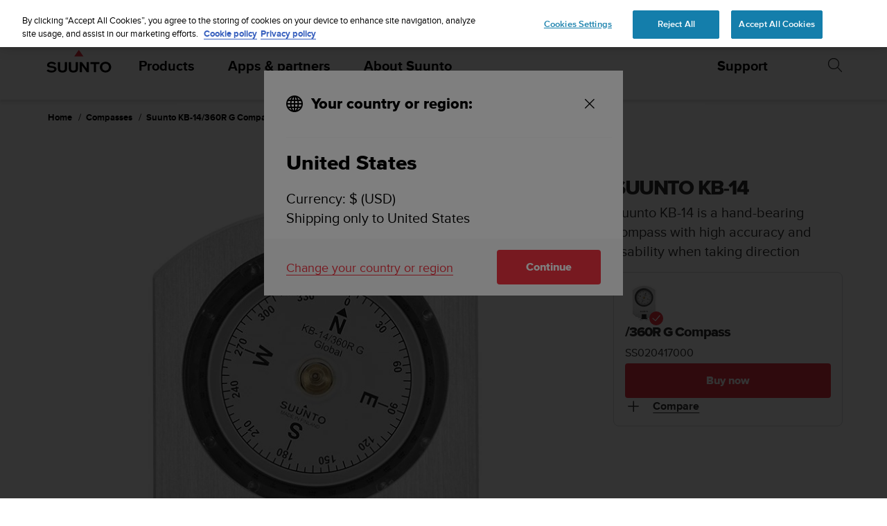

--- FILE ---
content_type: text/javascript
request_url: https://www.suunto.com/static/dist/js/ProductBasicInfo.203c533d.js
body_size: 12249
content:
(self["webpackChunksuunto_client"]=self["webpackChunksuunto_client"]||[]).push([[6934],{10204:function(e){var t={kind:"Document",definitions:[{kind:"OperationDefinition",operation:"mutation",variableDefinitions:[{kind:"VariableDefinition",variable:{kind:"Variable",name:{kind:"Name",value:"cartId"}},type:{kind:"NonNullType",type:{kind:"NamedType",name:{kind:"Name",value:"String"}}},directives:[]},{kind:"VariableDefinition",variable:{kind:"Variable",name:{kind:"Name",value:"sku"}},type:{kind:"NonNullType",type:{kind:"NamedType",name:{kind:"Name",value:"String"}}},directives:[]},{kind:"VariableDefinition",variable:{kind:"Variable",name:{kind:"Name",value:"countryCode"}},type:{kind:"NonNullType",type:{kind:"NamedType",name:{kind:"Name",value:"String"}}},directives:[]},{kind:"VariableDefinition",variable:{kind:"Variable",name:{kind:"Name",value:"customizer"}},type:{kind:"ListType",type:{kind:"NamedType",name:{kind:"Name",value:"CustomizerInput"}}},directives:[]},{kind:"VariableDefinition",variable:{kind:"Variable",name:{kind:"Name",value:"storeViewCode"}},type:{kind:"NonNullType",type:{kind:"NamedType",name:{kind:"Name",value:"String"}}},directives:[]}],directives:[],selectionSet:{kind:"SelectionSet",selections:[{kind:"Field",name:{kind:"Name",value:"addProductsToCart"},arguments:[{kind:"Argument",name:{kind:"Name",value:"cartId"},value:{kind:"Variable",name:{kind:"Name",value:"cartId"}}},{kind:"Argument",name:{kind:"Name",value:"cartItems"},value:{kind:"ListValue",values:[{kind:"ObjectValue",fields:[{kind:"ObjectField",name:{kind:"Name",value:"quantity"},value:{kind:"IntValue",value:"1"}},{kind:"ObjectField",name:{kind:"Name",value:"sku"},value:{kind:"Variable",name:{kind:"Name",value:"sku"}}}]}]}},{kind:"Argument",name:{kind:"Name",value:"countryCode"},value:{kind:"Variable",name:{kind:"Name",value:"countryCode"}}},{kind:"Argument",name:{kind:"Name",value:"customizer"},value:{kind:"Variable",name:{kind:"Name",value:"customizer"}}},{kind:"Argument",name:{kind:"Name",value:"storeViewCode"},value:{kind:"Variable",name:{kind:"Name",value:"storeViewCode"}}}],directives:[],selectionSet:{kind:"SelectionSet",selections:[{kind:"Field",name:{kind:"Name",value:"cart"},arguments:[],directives:[],selectionSet:{kind:"SelectionSet",selections:[{kind:"Field",name:{kind:"Name",value:"id"},arguments:[],directives:[]},{kind:"Field",name:{kind:"Name",value:"prices"},arguments:[],directives:[],selectionSet:{kind:"SelectionSet",selections:[{kind:"Field",name:{kind:"Name",value:"grand_total"},arguments:[],directives:[],selectionSet:{kind:"SelectionSet",selections:[{kind:"Field",name:{kind:"Name",value:"currency"},arguments:[],directives:[]}]}}]}},{kind:"Field",name:{kind:"Name",value:"items"},arguments:[],directives:[],selectionSet:{kind:"SelectionSet",selections:[{kind:"Field",name:{kind:"Name",value:"product"},arguments:[],directives:[],selectionSet:{kind:"SelectionSet",selections:[{kind:"Field",name:{kind:"Name",value:"sku"},arguments:[],directives:[]},{kind:"Field",name:{kind:"Name",value:"name"},arguments:[],directives:[]}]}},{kind:"Field",name:{kind:"Name",value:"quantity"},arguments:[],directives:[]}]}}]}},{kind:"Field",name:{kind:"Name",value:"user_errors"},arguments:[],directives:[],selectionSet:{kind:"SelectionSet",selections:[{kind:"Field",name:{kind:"Name",value:"code"},arguments:[],directives:[]},{kind:"Field",name:{kind:"Name",value:"message"},arguments:[],directives:[]}]}}]}}]}}],loc:{start:0,end:602}};t.loc.source={body:"mutation (\r\n  $cartId: String!\r\n  $sku: String!\r\n  $countryCode: String!\r\n  $customizer: [CustomizerInput]\r\n  $storeViewCode: String!\r\n) {\r\n  addProductsToCart(\r\n    cartId: $cartId\r\n    cartItems: [{ quantity: 1, sku: $sku }]\r\n    countryCode: $countryCode\r\n    customizer: $customizer\r\n    storeViewCode: $storeViewCode\r\n  ) {\r\n    cart {\r\n      id\r\n      prices {\r\n        grand_total {\r\n          currency\r\n        }\r\n      }\r\n      items {\r\n        product {\r\n          sku\r\n          name\r\n        }\r\n        quantity\r\n      }\r\n    }\r\n    user_errors {\r\n      code\r\n      message\r\n    }\r\n  }\r\n}\r\n",name:"GraphQL request",locationOffset:{line:1,column:1}};function i(e,t){if("FragmentSpread"===e.kind)t.add(e.name.value);else if("VariableDefinition"===e.kind){var n=e.type;"NamedType"===n.kind&&t.add(n.name.value)}e.selectionSet&&e.selectionSet.selections.forEach((function(e){i(e,t)})),e.variableDefinitions&&e.variableDefinitions.forEach((function(e){i(e,t)})),e.definitions&&e.definitions.forEach((function(e){i(e,t)}))}var n={};(function(){t.definitions.forEach((function(e){if(e.name){var t=new Set;i(e,t),n[e.name.value]=t}}))})(),e.exports=t},75097:function(e){var t={kind:"Document",definitions:[{kind:"OperationDefinition",operation:"mutation",variableDefinitions:[{kind:"VariableDefinition",variable:{kind:"Variable",name:{kind:"Name",value:"countryCode"}},type:{kind:"NonNullType",type:{kind:"NamedType",name:{kind:"Name",value:"String"}}},directives:[]},{kind:"VariableDefinition",variable:{kind:"Variable",name:{kind:"Name",value:"storeViewCode"}},type:{kind:"NonNullType",type:{kind:"NamedType",name:{kind:"Name",value:"String"}}},directives:[]}],directives:[],selectionSet:{kind:"SelectionSet",selections:[{kind:"Field",name:{kind:"Name",value:"createEmptyCart"},arguments:[{kind:"Argument",name:{kind:"Name",value:"countryCode"},value:{kind:"Variable",name:{kind:"Name",value:"countryCode"}}},{kind:"Argument",name:{kind:"Name",value:"storeViewCode"},value:{kind:"Variable",name:{kind:"Name",value:"storeViewCode"}}}],directives:[]}]}}],loc:{start:0,end:141}};t.loc.source={body:"mutation ($countryCode: String!, $storeViewCode: String!) {\r\n  createEmptyCart(countryCode: $countryCode, storeViewCode: $storeViewCode)\r\n}\r\n",name:"GraphQL request",locationOffset:{line:1,column:1}};function i(e,t){if("FragmentSpread"===e.kind)t.add(e.name.value);else if("VariableDefinition"===e.kind){var n=e.type;"NamedType"===n.kind&&t.add(n.name.value)}e.selectionSet&&e.selectionSet.selections.forEach((function(e){i(e,t)})),e.variableDefinitions&&e.variableDefinitions.forEach((function(e){i(e,t)})),e.definitions&&e.definitions.forEach((function(e){i(e,t)}))}var n={};(function(){t.definitions.forEach((function(e){if(e.name){var t=new Set;i(e,t),n[e.name.value]=t}}))})(),e.exports=t},57990:function(e){var t={kind:"Document",definitions:[{kind:"OperationDefinition",operation:"query",variableDefinitions:[{kind:"VariableDefinition",variable:{kind:"Variable",name:{kind:"Name",value:"cartId"}},type:{kind:"NonNullType",type:{kind:"NamedType",name:{kind:"Name",value:"String"}}},directives:[]},{kind:"VariableDefinition",variable:{kind:"Variable",name:{kind:"Name",value:"countryCode"}},type:{kind:"NonNullType",type:{kind:"NamedType",name:{kind:"Name",value:"String"}}},directives:[]},{kind:"VariableDefinition",variable:{kind:"Variable",name:{kind:"Name",value:"storeViewCode"}},type:{kind:"NonNullType",type:{kind:"NamedType",name:{kind:"Name",value:"String"}}},directives:[]}],directives:[],selectionSet:{kind:"SelectionSet",selections:[{kind:"Field",name:{kind:"Name",value:"cart"},arguments:[{kind:"Argument",name:{kind:"Name",value:"cart_id"},value:{kind:"Variable",name:{kind:"Name",value:"cartId"}}},{kind:"Argument",name:{kind:"Name",value:"countryCode"},value:{kind:"Variable",name:{kind:"Name",value:"countryCode"}}},{kind:"Argument",name:{kind:"Name",value:"storeViewCode"},value:{kind:"Variable",name:{kind:"Name",value:"storeViewCode"}}}],directives:[],selectionSet:{kind:"SelectionSet",selections:[{kind:"Field",name:{kind:"Name",value:"items"},arguments:[],directives:[],selectionSet:{kind:"SelectionSet",selections:[{kind:"Field",name:{kind:"Name",value:"product"},arguments:[],directives:[],selectionSet:{kind:"SelectionSet",selections:[{kind:"Field",name:{kind:"Name",value:"sku"},arguments:[],directives:[]},{kind:"Field",name:{kind:"Name",value:"uid"},arguments:[],directives:[]}]}},{kind:"Field",name:{kind:"Name",value:"quantity"},arguments:[],directives:[]},{kind:"Field",name:{kind:"Name",value:"prices"},arguments:[],directives:[],selectionSet:{kind:"SelectionSet",selections:[{kind:"Field",name:{kind:"Name",value:"price"},arguments:[],directives:[],selectionSet:{kind:"SelectionSet",selections:[{kind:"Field",name:{kind:"Name",value:"value"},arguments:[],directives:[]}]}}]}}]}},{kind:"Field",name:{kind:"Name",value:"total_quantity"},arguments:[],directives:[]},{kind:"Field",name:{kind:"Name",value:"prices"},arguments:[],directives:[],selectionSet:{kind:"SelectionSet",selections:[{kind:"Field",name:{kind:"Name",value:"grand_total"},arguments:[],directives:[],selectionSet:{kind:"SelectionSet",selections:[{kind:"Field",name:{kind:"Name",value:"value"},arguments:[],directives:[]},{kind:"Field",name:{kind:"Name",value:"currency"},arguments:[],directives:[]}]}},{kind:"Field",name:{kind:"Name",value:"subtotal_including_tax"},arguments:[],directives:[],selectionSet:{kind:"SelectionSet",selections:[{kind:"Field",name:{kind:"Name",value:"value"},arguments:[],directives:[]},{kind:"Field",name:{kind:"Name",value:"currency"},arguments:[],directives:[]}]}},{kind:"Field",name:{kind:"Name",value:"formatted_prices"},arguments:[],directives:[],selectionSet:{kind:"SelectionSet",selections:[{kind:"Field",name:{kind:"Name",value:"grand_total_formatted"},arguments:[],directives:[]},{kind:"Field",name:{kind:"Name",value:"subtotal_excluding_tax_formatted"},arguments:[],directives:[]},{kind:"Field",name:{kind:"Name",value:"subtotal_including_tax_formatted"},arguments:[],directives:[]},{kind:"Field",name:{kind:"Name",value:"tax_formatted"},arguments:[],directives:[]}]}},{kind:"Field",name:{kind:"Name",value:"applied_taxes"},arguments:[],directives:[],selectionSet:{kind:"SelectionSet",selections:[{kind:"Field",name:{kind:"Name",value:"amount"},arguments:[],directives:[],selectionSet:{kind:"SelectionSet",selections:[{kind:"Field",name:{kind:"Name",value:"value"},arguments:[],directives:[]},{kind:"Field",name:{kind:"Name",value:"currency"},arguments:[],directives:[]}]}},{kind:"Field",name:{kind:"Name",value:"label"},arguments:[],directives:[]}]}}]}}]}}]}}],loc:{start:0,end:810}};t.loc.source={body:"query ($cartId: String!, $countryCode: String!, $storeViewCode: String!) {\r\n  cart(\r\n    cart_id: $cartId\r\n    countryCode: $countryCode\r\n    storeViewCode: $storeViewCode\r\n  ) {\r\n    items {\r\n      product {\r\n        sku\r\n        uid\r\n      }\r\n      quantity\r\n      prices {\r\n        price {\r\n          value\r\n        }\r\n      }\r\n    }\r\n    total_quantity\r\n    prices {\r\n      grand_total {\r\n        value\r\n        currency\r\n      }\r\n      subtotal_including_tax {\r\n        value\r\n        currency\r\n      }\r\n      formatted_prices {\r\n        grand_total_formatted\r\n        subtotal_excluding_tax_formatted\r\n        subtotal_including_tax_formatted\r\n        tax_formatted\r\n      }\r\n      applied_taxes {\r\n        amount {\r\n          value\r\n          currency\r\n        }\r\n        label\r\n      }\r\n    }\r\n  }\r\n}\r\n",name:"GraphQL request",locationOffset:{line:1,column:1}};function i(e,t){if("FragmentSpread"===e.kind)t.add(e.name.value);else if("VariableDefinition"===e.kind){var n=e.type;"NamedType"===n.kind&&t.add(n.name.value)}e.selectionSet&&e.selectionSet.selections.forEach((function(e){i(e,t)})),e.variableDefinitions&&e.variableDefinitions.forEach((function(e){i(e,t)})),e.definitions&&e.definitions.forEach((function(e){i(e,t)}))}var n={};(function(){t.definitions.forEach((function(e){if(e.name){var t=new Set;i(e,t),n[e.name.value]=t}}))})(),e.exports=t},25261:function(e){var t={kind:"Document",definitions:[{kind:"OperationDefinition",operation:"mutation",variableDefinitions:[{kind:"VariableDefinition",variable:{kind:"Variable",name:{kind:"Name",value:"sourceCartId"}},type:{kind:"NonNullType",type:{kind:"NamedType",name:{kind:"Name",value:"String"}}},directives:[]},{kind:"VariableDefinition",variable:{kind:"Variable",name:{kind:"Name",value:"destinationCartId"}},type:{kind:"NonNullType",type:{kind:"NamedType",name:{kind:"Name",value:"String"}}},directives:[]}],directives:[],selectionSet:{kind:"SelectionSet",selections:[{kind:"Field",name:{kind:"Name",value:"mergeCarts"},arguments:[{kind:"Argument",name:{kind:"Name",value:"source_cart_id"},value:{kind:"Variable",name:{kind:"Name",value:"sourceCartId"}}},{kind:"Argument",name:{kind:"Name",value:"destination_cart_id"},value:{kind:"Variable",name:{kind:"Name",value:"destinationCartId"}}}],directives:[],selectionSet:{kind:"SelectionSet",selections:[{kind:"Field",name:{kind:"Name",value:"total_quantity"},arguments:[],directives:[]}]}}]}}],loc:{start:0,end:196}};t.loc.source={body:"mutation ($sourceCartId: String!, $destinationCartId: String!) {\r\n  mergeCarts(\r\n    source_cart_id: $sourceCartId\r\n    destination_cart_id: $destinationCartId\r\n  ) {\r\n    total_quantity\r\n  }\r\n}\r\n",name:"GraphQL request",locationOffset:{line:1,column:1}};function i(e,t){if("FragmentSpread"===e.kind)t.add(e.name.value);else if("VariableDefinition"===e.kind){var n=e.type;"NamedType"===n.kind&&t.add(n.name.value)}e.selectionSet&&e.selectionSet.selections.forEach((function(e){i(e,t)})),e.variableDefinitions&&e.variableDefinitions.forEach((function(e){i(e,t)})),e.definitions&&e.definitions.forEach((function(e){i(e,t)}))}var n={};(function(){t.definitions.forEach((function(e){if(e.name){var t=new Set;i(e,t),n[e.name.value]=t}}))})(),e.exports=t},59850:function(e){var t={kind:"Document",definitions:[{kind:"OperationDefinition",operation:"mutation",variableDefinitions:[{kind:"VariableDefinition",variable:{kind:"Variable",name:{kind:"Name",value:"email"}},type:{kind:"NonNullType",type:{kind:"NamedType",name:{kind:"Name",value:"String"}}},directives:[]},{kind:"VariableDefinition",variable:{kind:"Variable",name:{kind:"Name",value:"password"}},type:{kind:"NonNullType",type:{kind:"NamedType",name:{kind:"Name",value:"String"}}},directives:[]}],directives:[],selectionSet:{kind:"SelectionSet",selections:[{kind:"Field",name:{kind:"Name",value:"generateCustomerToken"},arguments:[{kind:"Argument",name:{kind:"Name",value:"email"},value:{kind:"Variable",name:{kind:"Name",value:"email"}}},{kind:"Argument",name:{kind:"Name",value:"password"},value:{kind:"Variable",name:{kind:"Name",value:"password"}}}],directives:[],selectionSet:{kind:"SelectionSet",selections:[{kind:"Field",name:{kind:"Name",value:"token"},arguments:[],directives:[]}]}}]}}],loc:{start:0,end:132}};t.loc.source={body:"mutation ($email: String!, $password: String!) {\r\n  generateCustomerToken(email: $email, password: $password) {\r\n    token\r\n  }\r\n}\r\n",name:"GraphQL request",locationOffset:{line:1,column:1}};function i(e,t){if("FragmentSpread"===e.kind)t.add(e.name.value);else if("VariableDefinition"===e.kind){var n=e.type;"NamedType"===n.kind&&t.add(n.name.value)}e.selectionSet&&e.selectionSet.selections.forEach((function(e){i(e,t)})),e.variableDefinitions&&e.variableDefinitions.forEach((function(e){i(e,t)})),e.definitions&&e.definitions.forEach((function(e){i(e,t)}))}var n={};(function(){t.definitions.forEach((function(e){if(e.name){var t=new Set;i(e,t),n[e.name.value]=t}}))})(),e.exports=t},60114:function(e){var t={kind:"Document",definitions:[{kind:"OperationDefinition",operation:"query",variableDefinitions:[],directives:[],selectionSet:{kind:"SelectionSet",selections:[{kind:"Field",name:{kind:"Name",value:"customer"},arguments:[],directives:[],selectionSet:{kind:"SelectionSet",selections:[{kind:"Field",name:{kind:"Name",value:"firstname"},arguments:[],directives:[]},{kind:"Field",name:{kind:"Name",value:"lastname"},arguments:[],directives:[]}]}}]}}],loc:{start:0,end:60}};t.loc.source={body:"query {\r\n  customer {\r\n    firstname\r\n    lastname\r\n  }\r\n}\r\n",name:"GraphQL request",locationOffset:{line:1,column:1}};function i(e,t){if("FragmentSpread"===e.kind)t.add(e.name.value);else if("VariableDefinition"===e.kind){var n=e.type;"NamedType"===n.kind&&t.add(n.name.value)}e.selectionSet&&e.selectionSet.selections.forEach((function(e){i(e,t)})),e.variableDefinitions&&e.variableDefinitions.forEach((function(e){i(e,t)})),e.definitions&&e.definitions.forEach((function(e){i(e,t)}))}var n={};(function(){t.definitions.forEach((function(e){if(e.name){var t=new Set;i(e,t),n[e.name.value]=t}}))})(),e.exports=t},56621:function(e){var t={kind:"Document",definitions:[{kind:"OperationDefinition",operation:"mutation",variableDefinitions:[{kind:"VariableDefinition",variable:{kind:"Variable",name:{kind:"Name",value:"email"}},type:{kind:"NonNullType",type:{kind:"NamedType",name:{kind:"Name",value:"String"}}},directives:[]}],directives:[],selectionSet:{kind:"SelectionSet",selections:[{kind:"Field",name:{kind:"Name",value:"requestPasswordResetEmail"},arguments:[{kind:"Argument",name:{kind:"Name",value:"email"},value:{kind:"Variable",name:{kind:"Name",value:"email"}}}],directives:[]}]}}],loc:{start:0,end:77}};t.loc.source={body:"mutation ($email: String!) {\r\n  requestPasswordResetEmail(email: $email)\r\n}\r\n",name:"GraphQL request",locationOffset:{line:1,column:1}};function i(e,t){if("FragmentSpread"===e.kind)t.add(e.name.value);else if("VariableDefinition"===e.kind){var n=e.type;"NamedType"===n.kind&&t.add(n.name.value)}e.selectionSet&&e.selectionSet.selections.forEach((function(e){i(e,t)})),e.variableDefinitions&&e.variableDefinitions.forEach((function(e){i(e,t)})),e.definitions&&e.definitions.forEach((function(e){i(e,t)}))}var n={};(function(){t.definitions.forEach((function(e){if(e.name){var t=new Set;i(e,t),n[e.name.value]=t}}))})(),e.exports=t},35222:function(e){var t={kind:"Document",definitions:[{kind:"OperationDefinition",operation:"mutation",variableDefinitions:[{kind:"VariableDefinition",variable:{kind:"Variable",name:{kind:"Name",value:"email"}},type:{kind:"NonNullType",type:{kind:"NamedType",name:{kind:"Name",value:"String"}}},directives:[]},{kind:"VariableDefinition",variable:{kind:"Variable",name:{kind:"Name",value:"sku"}},type:{kind:"NonNullType",type:{kind:"NamedType",name:{kind:"Name",value:"String"}}},directives:[]}],directives:[],selectionSet:{kind:"SelectionSet",selections:[{kind:"Field",name:{kind:"Name",value:"createStockAlert"},arguments:[{kind:"Argument",name:{kind:"Name",value:"email"},value:{kind:"Variable",name:{kind:"Name",value:"email"}}},{kind:"Argument",name:{kind:"Name",value:"sku"},value:{kind:"Variable",name:{kind:"Name",value:"sku"}}}],directives:[]}]}}],loc:{start:0,end:94}};t.loc.source={body:"mutation ($email: String!, $sku: String!) {\r\n  createStockAlert(email: $email, sku: $sku)\r\n}\r\n",name:"GraphQL request",locationOffset:{line:1,column:1}};function i(e,t){if("FragmentSpread"===e.kind)t.add(e.name.value);else if("VariableDefinition"===e.kind){var n=e.type;"NamedType"===n.kind&&t.add(n.name.value)}e.selectionSet&&e.selectionSet.selections.forEach((function(e){i(e,t)})),e.variableDefinitions&&e.variableDefinitions.forEach((function(e){i(e,t)})),e.definitions&&e.definitions.forEach((function(e){i(e,t)}))}var n={};(function(){t.definitions.forEach((function(e){if(e.name){var t=new Set;i(e,t),n[e.name.value]=t}}))})(),e.exports=t},46631:function(e){var t={kind:"Document",definitions:[{kind:"OperationDefinition",operation:"query",variableDefinitions:[{kind:"VariableDefinition",variable:{kind:"Variable",name:{kind:"Name",value:"skus"}},type:{kind:"ListType",type:{kind:"NamedType",name:{kind:"Name",value:"String"}}},directives:[]},{kind:"VariableDefinition",variable:{kind:"Variable",name:{kind:"Name",value:"countryCode"}},type:{kind:"NonNullType",type:{kind:"NamedType",name:{kind:"Name",value:"String"}}},directives:[]},{kind:"VariableDefinition",variable:{kind:"Variable",name:{kind:"Name",value:"pageSize"}},type:{kind:"NonNullType",type:{kind:"NamedType",name:{kind:"Name",value:"Int"}}},directives:[]}],directives:[],selectionSet:{kind:"SelectionSet",selections:[{kind:"Field",name:{kind:"Name",value:"products"},arguments:[{kind:"Argument",name:{kind:"Name",value:"filter"},value:{kind:"ObjectValue",fields:[{kind:"ObjectField",name:{kind:"Name",value:"sku"},value:{kind:"ObjectValue",fields:[{kind:"ObjectField",name:{kind:"Name",value:"in"},value:{kind:"Variable",name:{kind:"Name",value:"skus"}}}]}}]}},{kind:"Argument",name:{kind:"Name",value:"pageSize"},value:{kind:"Variable",name:{kind:"Name",value:"pageSize"}}},{kind:"Argument",name:{kind:"Name",value:"countryCode"},value:{kind:"Variable",name:{kind:"Name",value:"countryCode"}}}],directives:[],selectionSet:{kind:"SelectionSet",selections:[{kind:"Field",name:{kind:"Name",value:"items"},arguments:[],directives:[],selectionSet:{kind:"SelectionSet",selections:[{kind:"Field",name:{kind:"Name",value:"sku"},arguments:[],directives:[]},{kind:"Field",name:{kind:"Name",value:"uid"},arguments:[],directives:[]},{kind:"Field",name:{kind:"Name",value:"name"},arguments:[],directives:[]},{kind:"Field",name:{kind:"Name",value:"salable_qty"},arguments:[],directives:[]},{kind:"Field",name:{kind:"Name",value:"shipping_estimation"},arguments:[],directives:[]},{kind:"Field",name:{kind:"Name",value:"price_catalog"},arguments:[],directives:[],selectionSet:{kind:"SelectionSet",selections:[{kind:"Field",name:{kind:"Name",value:"price"},arguments:[],directives:[]},{kind:"Field",name:{kind:"Name",value:"is_catalog_price"},arguments:[],directives:[]},{kind:"Field",name:{kind:"Name",value:"discount_price"},arguments:[],directives:[]},{kind:"Field",name:{kind:"Name",value:"formatted_discount_price"},arguments:[],directives:[]},{kind:"Field",name:{kind:"Name",value:"currency_code"},arguments:[],directives:[]},{kind:"Field",name:{kind:"Name",value:"formatted_price"},arguments:[],directives:[]},{kind:"Field",name:{kind:"Name",value:"omnibus_price"},arguments:[],directives:[]},{kind:"Field",name:{kind:"Name",value:"formatted_omnibus_price"},arguments:[],directives:[]}]}}]}}]}}]}}],loc:{start:0,end:522}};t.loc.source={body:"query ($skus: [String], $countryCode: String!, $pageSize: Int!) {\r\n  products(\r\n    filter: { sku: { in: $skus } }\r\n    pageSize: $pageSize\r\n    countryCode: $countryCode\r\n  ) {\r\n    items {\r\n      sku\r\n      uid\r\n      name\r\n      salable_qty\r\n      shipping_estimation\r\n      price_catalog {\r\n        price\r\n        is_catalog_price\r\n        discount_price\r\n        formatted_discount_price\r\n        currency_code\r\n        formatted_price\r\n        omnibus_price\r\n        formatted_omnibus_price\r\n      }\r\n    }\r\n  }\r\n}\r\n",name:"GraphQL request",locationOffset:{line:1,column:1}};function i(e,t){if("FragmentSpread"===e.kind)t.add(e.name.value);else if("VariableDefinition"===e.kind){var n=e.type;"NamedType"===n.kind&&t.add(n.name.value)}e.selectionSet&&e.selectionSet.selections.forEach((function(e){i(e,t)})),e.variableDefinitions&&e.variableDefinitions.forEach((function(e){i(e,t)})),e.definitions&&e.definitions.forEach((function(e){i(e,t)}))}var n={};(function(){t.definitions.forEach((function(e){if(e.name){var t=new Set;i(e,t),n[e.name.value]=t}}))})(),e.exports=t},72521:function(e,t,i){"use strict";i.d(t,{HU:function(){return g},I4:function(){return c},KK:function(){return l},OC:function(){return h},Xr:function(){return m},o0:function(){return p},un:function(){return k},v3:function(){return f}});var n=i(42031);const a="add_to_cart",r="click_element",o="view_item",s="view_item_list",d="select_item",c=u();function u(){return window.dataLayer?window.dataLayer:(console.error("DataLayer: unable to get DataLayer"),null)}function l(){if(!c)return;const e=c.findIndex((e=>e.page));return null!==e?c[e].page:void 0}function m(e,t){e&&c?.push({event:r,element_name:e,element_label:t})}function p(e){c?.push({event:o,ecommerce:{items:e}})}function h(e){e&&c&&(c.push({ecommerce:null}),c.push({event:a,ecommerce:{items:[e]}}))}function k(e){c&&(c.push({ecommerce:null}),c.push({event:d,ecommerce:{items:e}}))}function g(e){c&&(c.push({ecommerce:null}),c.push({event:s,ecommerce:{items:e}}))}function f({reference:e=isRequired("reference"),callback:t=(()=>{})}){const i=(i,n)=>{i.forEach((i=>{i.isIntersecting&&(t&&t(),n.unobserve(e))}))},a=(0,n.A)(i,{threshold:.5});a.observe(e)}},86174:function(e,t,i){"use strict";i.d(t,{KD:function(){return J},$v:function(){return j},C1:function(){return W},Ah:function(){return K},xw:function(){return Y}});var n=i(58303),a=i(75097),r=i.n(a),o=i(25261),s=i.n(o),d=i(10204),c=i.n(d),u=i(57990),l=i.n(u),m=i(74332),p=i(54904);const h="cartId",k="updateCartId",g=window.appInsights,f=window.MAGENTO_SETTINGS.JsMagentoCountryCode,v=window.MAGENTO_SETTINGS.JsMagento2StoreViewId,S=()=>{localStorage.removeItem(h)},N=e=>n.V.mutate({mutation:r(),variables:{countryCode:f,storeViewCode:v},context:{uri:(0,n.e)("?faction=createEmptyCart")}}).then((t=>{const{data:{createEmptyCart:i}}=t;return localStorage.setItem(h,JSON.stringify({cartId:i,isAuthenticated:e,country:f})),p.A&&p.A.$emit(k,i),i})),y=(e,t)=>n.V.mutate({mutation:s(),variables:{sourceCartId:e,destinationCartId:t},errorPolicy:"all"}),_=()=>{try{const e=localStorage.getItem(h);return JSON.parse(e)}catch(e){return g.trackException({exception:new Error("[Cart error] Error during parsing cart from localstorage")}),null}};let b=null;const A=async(e={})=>{if(b)return b.then((async()=>(b=null,await A(e))));{const{firstname:t=null,lastname:i=null}=e,n=!((0,m.A)(e)||(0,m.A)(t)&&(0,m.A)(i)),a=_();return b=T(n,a),b.then((e=>(b=null,e)))}},T=async(e,t)=>{if(!t)return await N(e);if(t&&(t.isAuthenticated!==e||t.country!==f)){const i=await N(e);return e?await y(t.cartId,i):g.trackTrace({message:"[Logout] Logout success",severityLevel:1}),i}return t&&!(0,m.A)(t.cartId)?t.cartId:await N(e)},E=e=>{var t="";return Object.keys(e).forEach((function(i){var n=Object.keys(e).pop()==i?"":",";t+=i+": "+e[i]+n})),t},w=e=>{const{config_id:t,config_image_urls:i,config_url_cs:n,config_url_sap:a,config_data:r,software_settings:o}=e,s=E(r);return[{config_id:t,config_image_urls:i,config_url_cs:n,config_url_sap:a,software_settings:o,config_data:s}]},C=(e,t,i,a=null)=>{let r=null;return a&&(r=w(a)),n.V.mutate({mutation:c(),variables:{cartId:e,sku:t,countryCode:i,customizer:r,storeViewCode:v},context:{uri:(0,n.e)("?faction=addToCart")}}).then((e=>({product:t,error:null,userErrors:e.data.addProductsToCart.user_errors}))).catch((e=>({product:t,error:e})))},D=(e,t)=>n.V.query({query:l(),variables:{cartId:e,countryCode:t,storeViewCode:v},fetchPolicy:"no-cache",errorPolicy:"all",context:{uri:(0,n.e)("?faction=getCart")}}).then((t=>{if(null===t.data?.cart&&t.errors)return{cart:null,error:t.errors};const{cart:i}=P(e,t.data);return{cart:i,error:t.errors}})),P=(e,t)=>{const{total_quantity:i,prices:n,items:a}=t.cart,{formatted_prices:r}=n,o=a.filter((e=>e)).map((e=>{if(!e)return;const{product:t,prices:i,quantity:n}=e;return{item:t?.sku,price:i?.price?.value,quantity:n,unique_id:t?.sku}}));return{cart:{id:e,qty:i,items:o,grand_total:n.grand_total.value,subtotal:n.subtotal_including_tax.value,tax:n.applied_taxes[0]?.amount.value,grand_total_formatted:r.grand_total_formatted,subtotal_formatted:r.grand_total_formatted,tax_formatted:r.tax_formatted}}};var I=i(60114),O=i.n(I),V=i(59850),L=i.n(V),F=i(56621),$=i.n(F);const R=()=>n.V.query({query:O(),fetchPolicy:"no-cache",context:{uri:(0,n.e)("?faction=getCustomer")}}).then((e=>e.data)).catch((e=>({customer:{firstname:null,lastname:null}}))),x=(e,t)=>n.V.mutate({mutation:L(),variables:{email:e,password:t},context:{uri:(0,n.e)("?faction=loginCustomer")}}).then((e=>({error:null}))).catch((e=>({error:e}))),G=e=>n.V.mutate({mutation:$(),variables:{email:e},context:{uri:(0,n.e)("?faction=resetPassword")}}).then((e=>({error:null}))).catch((e=>({error:e}))),H=(e,{maxRetries:t=1}={})=>{let i=0;return async function n(){i++;try{return await e()}catch(a){if(i<=t)return n();throw a}}()},M=window.appInsights,B="Could not find a cart with ID",q="The cart isn't active",U="The request is allowed for logged in customer",z=e=>{var t={showUserLogin:!1,userFirstName:null,userLastName:null};e&&e.firstname&&(t={showUserLogin:!0,userFirstName:e.firstname,userLastName:e.lastname}),window.EventBusHeader.$emit("toggleVipUserLogin",t)},j=async()=>{const{customer:e}=await R();z(e);const t=await A(e);return{cartId:t,customer:e}},W=async e=>await H((async()=>new Promise((async(t,i)=>{const{cartId:n,customer:a}=await j(),{cart:r}=await D(n,e);null===r?(S(),M?.trackException({exception:new Error(`[Cart error] Unable to load cart with id: ${n}, customer: ${a?.firstname} ${a?.lastname}`)}),i()):t({cart:r,customer:a})}))),{maxRetries:2}),J=async(e,t,i=null)=>await H((async()=>new Promise((async(n,a)=>{const{cartId:r,customer:o}=await j(),{product:s,error:d,userErrors:c}=await C(r,e,t,i);d?(d.message&&(d.message.includes(B)||d.message.includes(q)||d.message.includes(U))&&S(),M?.trackException({exception:new Error(`[Cart error] Unable to add cart with id: ${r}, customer: ${o?.firstname} ${o?.lastname}`)}),a()):n({product:s,error:d,userErrors:c})}))),{maxRetries:2}),K=async(e,t)=>{const{error:i}=await x(e,t);return i?{error:i}:(M?.trackTrace({message:"[Login] Login success",severityLevel:1}),await j())},Y=async e=>(M.trackTrace({message:"[Login] Request reset password",severityLevel:1}),await G(e))},4187:function(e,t,i){"use strict";i.d(t,{S:function(){return f}});var n=i(74332),a={addToCart(){const e=sessionStorage.getItem("ABT_AddToCart");if((0,n.A)(e))return()=>{};const t=new Function(`var ABT_AddToCart = ${e}; ABT_AddToCart();`);return t()}},r=i(58303),o=i(46631),s=i.n(o);const d=999999,c=window.appInsights,u="true"===window.MAGENTO_SETTINGS.IsOmnibusEnabled,l=(e,t)=>{const i=100*(e-t)/e*-1;return"number"!==typeof i?"-":i},m=e=>{const{discount_price:t,price:i,formatted_price:n}=e,a=n,r=i,o=t?l(r,t):null;return{formattedPrice:a,discountPercentage:o,totalPrice:r}},p=e=>e.map((e=>{const{price_catalog:t,salable_qty:i}=e,{formattedPrice:n,discountPercentage:a,totalPrice:r}=m(t);return{...e,formatted_price:{discount:a?.toFixed(0),discount_num:Math.round(a<0?-1*a:a),price:n,promo:a<0?t.formatted_discount_price:null,is_omnibus:u&&t.formatted_omnibus_price,omnibus_price:t.formatted_omnibus_price},price:{price:r,promo:a<0?t.discount_price:null,discount:a?.toFixed(0),discount_num:Math.round(a<0?-1*a:a)},inventory:i>0?{qty:i}:{error:6},product_sid:e.uid}})),h=(e,t="en")=>{let i="";if(null==e||0===e.length)return{products:[]};e.map((e=>i+=`&productsSku[]=${e}`));const n=e?.length>d?d:e.length;return r.V.query({query:s(),variables:{skus:e,countryCode:t,pageSize:n},fetchPolicy:"no-cache",errorPolicy:"all",context:{uri:(0,r.e)(`?faction=products${i}`)}}).then((e=>(0==e.data?.products?.items?.length&&c?.trackTrace({message:`[getProducts info]: Received empty list ${i}`,severityLevel:1}),{products:p(e.data.products.items)})))};var k=i(86174);class g{constructor(){this.MAGENTO_URL=window.MAGENTO_SETTINGS.JsMagentoURL,this.MAGENTO_ENABLED=window.MAGENTO_SETTINGS.IsEnabled,this.MAGENTO_ADD_SHOPPING_CART_URL="checkout/cart/addShoppingCart",this.MAGENTO2_STOREVIEW_ID=window.MAGENTO_SETTINGS.JsMagento2StoreViewId,this.MAGENTO_CART_URL=(0,n.A)(window.MAGENTO_SETTINGS.JsMagentoCartUrl)?"checkout/cart":window.MAGENTO_SETTINGS.JsMagentoCartUrl,this.MAGENTO2_COUNTRYCODE=window.MAGENTO_SETTINGS.JsMagentoCountryCode,this.MAGENTO_ERRORS={ERR_ALL:0,ERR_EXISTS:1,ERR_NOSID:2,ERR_NOPRICE:4,ERR_PRICE:5,ERR_CART:7,ERR_STORE:11,ERR_STORE_NOT_ASSOCIATED:12,ERR_ASKED_STOCK:13,ERR_APP:14,ERR_PRODUCTS_FALSE:100},this.MAGENTO_VALID_ERRORS={ERR_DELIVERY:3,ERR_STOCK:6},this.cookiePromise=null}async magentoCartUrl(){const{cartId:e}=await(0,k.$v)();return`${this.getMagentoUrl()+this.MAGENTO2_STOREVIEW_ID}/${this.MAGENTO_CART_URL}?cart_id=${e}`}get isEnabled(){return this.MAGENTO_ENABLED}isStockEmpty(e){return this.MAGENTO_VALID_ERRORS.ERR_STOCK==e}isAllowedError(e){return!Number.isInteger(e)||Object.values(this.MAGENTO_VALID_ERRORS).includes(e)}getError(e){return Object.keys(this.MAGENTO_ERRORS).find((t=>this.MAGENTO_ERRORS[t]==e))}getMagentoUrl(){let e=this.MAGENTO_URL;return e.length>0&&"/"!=e.substring(e.length-1)&&(e+="/"),e}async loadPrices(e){if(!this.isEnabled)throw new Error("Shop is not enabled");try{return await h(e,this.MAGENTO2_COUNTRYCODE)}catch(t){throw new Error(t.message)}}async addToShoppingCart(e){try{a.addToCart()}catch(t){console.error(t)}return await(0,k.KD)(e,this.MAGENTO2_COUNTRYCODE)}getAddToCartUrl(e){return`${this.getMagentoUrl()}${this.MAGENTO_ADD_SHOPPING_CART_URL}?product=${e}`}async loadShoppingCart(){if(!this.isEnabled)throw new Error("Shop is not enabled");try{return await(0,k.C1)(this.MAGENTO2_COUNTRYCODE)}catch(e){throw new Error(e.message)}}}const f=new g},86875:function(e,t,i){"use strict";var n=i(653);const a="/api/newsletter/subscribe",r="/api/newsletter/unsubscribe";function o(e){return e.EmailAddress=e.EmailAddress.toLowerCase(),n.A.post(a,e,{headers:{"Content-Type":"application/json; charset=utf-8"}})}function s(e){return n.A.post(r,e,{headers:{"Content-Type":"application/json; charset=utf-8"}})}t.Ay={SubscribeNewsletter:o,UnSubscribeNewsletter:s}},58303:function(e,t,i){"use strict";i.d(t,{V:function(){return k},e:function(){return l}});var n=i(16635),a=i(10264),r=i(31767),o=i(82081);const s=window.appInsights,d=window.MAGENTO_SETTINGS.JsMagentoURL,c=window.MAGENTO_SETTINGS.JsMagento2StoreViewId,u=()=>`${d}graphql`,l=e=>u()+e,m=new n.P({uri:u(),headers:{store:c},fetchOptions:{mode:"cors",credentials:"include"}}),p=new a.D,h=(0,o.S)((({graphQLErrors:e,networkError:t})=>{e&&e.map((({message:e,_:t,path:i})=>{s?.trackException({exception:new Error(`[GraphQL error]: Message: ${e}, Path: ${i}`)})})),t&&s?.trackException({exception:new Error(`[Network error]: ${t}`)})})),k=new r.R({link:h.concat(m),cache:p})},54904:function(e,t,i){"use strict";var n=i(27380);const a=(0,n.A)(),r={$on:(...e)=>a.on(...e),$once:(...e)=>a.once(...e),$off:(...e)=>a.off(...e),$emit:(...e)=>a.emit(...e)};t.A=r},342:function(e,t,i){"use strict";var n=i(4187),a=i(74332);t.A={data(){return{magentoSettings:{currencySign:window.MAGENTO_SETTINGS.JsCurrencySign},magentoError:{UnknowError:0,ProductNotExist:1,ProductNoSid:2,ProductNoDeliveryDeadline:3,ProductPriceEqualZero:4,ErrorCalculatingPrice:5,ProductNoStock:6,ProductNotAddedToCart:7,ProductSkuWrong:8,EmailAddressIncorrect:9,CustomerIdWrong:10,StoreNotExist:11,ProductNoAssociatedToStore:12,RequestedQuantityNotAvailable:13,ExceptionOccured:14},errorAddingProductToCart:!1,errorPricesLoading:!1}},methods:{$_Ecommerce_FormatPrice(e,t,i){if(0===t||""===t||"&nbps;"===t)return"";if(i)switch(window.MAGENTO_SETTINGS.JsStoreView){case"suu_gb_en":case"suu_us_en":case"suu_ch_de":case"suu_ch_fr":case"suu_jp_ja":case"suu_no_en":case"suu_ca_en":case"suu_au_en":case"suu_se_sv":case"suu_pl_pl":case"suu_cz_en":return e+t;default:return t+" "+e}return t},$_Ecommerce_FromText(){return this.$_Ecommerce_GetTranslation("StartingFrom")},$_Ecommerce_SetProductPrice(e,t,i){0===t.price&&void 0!==t.error||(e.PriceNumeric=i?.price_catalog?.price,e.DiscountNumeric=i?.price_catalog?.discount_price,e.Currency=i?.price_catalog?.currency_code,t.promo?(e.IsPromoPrice=!0,e.Price=t.promo,e.OriginalPrice=t.price,e.IsOmnibus=t.is_omnibus,e.OmnibusPrice=t.omnibus_price,e.OmnibusPriceTooltipText=this.$_Ecommerce_GetOmnibusText(),e.SavingsInfo=`\n            ${this.$_Ecommerce_GetTranslation("Save")} ${t.discount}%!`):e.Price=t.price)},$_Ecommerce_GetOmnibusText(){if(this.$_Ecommerce_GetTranslation("OmnibusTooltipText"))return this.$_Ecommerce_GetTranslation("OmnibusTooltipText")},async $_Ecommerce_UpdateCurrentProductEcomDataFromMagento(e){const t=[];this.selectedProductData.NonHrVariant&&t.push(this.selectedProductData.NonHrVariant.Ssid),this.selectedProductData.HrVariant&&t.push(this.selectedProductData.HrVariant.Ssid),this.pricesLoading=!0;try{const i=await n.S.loadPrices(t);if(this.currentProductMagentoData=i,this.$_Ecommerce_UpdateCurrentProductEcomData(i,this.selectedHrOptionData,((t,i)=>{e(t,i)})),this.hrOptionAvailable){if(this.hrOptionVisible=this.selectedProductData.NonHrVariant&&this.selectedProductData.HrVariant,this.selectedProductData.HrVariant){if(!i.products)return;const e=i.products.filter((e=>e.sku===this.selectedProductData.HrVariant.Ssid));1===e.length&&this.$_Ecommerce_SetProductPrice(this.selectedProductData.HrVariant,e[0].formatted_price,e[0])}if(this.selectedProductData.NonHrVariant){const e=i.products.filter((e=>e.sku===this.selectedProductData.NonHrVariant.Ssid));1===e.length&&this.$_Ecommerce_SetProductPrice(this.selectedProductData.NonHrVariant,e[0].formatted_price,productHrVariantData[0])}}this.pricesLoading=!1,i.customer&&(i.customer.firstname||i.customer.lastname)?(this.isB2XCustomer=!0,window.EventBusHeader.$emit("toggleVipUserLogin",{showUserLogin:!0,userFirstName:i.customer.firstname,userLastName:i.customer.lastname})):(this.isB2XCustomer=!1,window.EventBusHeader.$emit("toggleVipUserLogin",{showUserLogin:!1,userFirstName:"",userLastName:""}))}catch(i){this.errorPricesLoading=i}finally{this.pricesLoading=!1}},$_Ecommerce_UpdateCurrentProductEcomData(e,t,i){if(null!==e&&void 0!==e||this.$_Ecommerce_UpdateCurrentProductEcomDataFromMagento(),e.products){const i=e.products.filter((e=>e.sku===this.selectedHrOptionData.Ssid));if(1===i.length){const e=i[0],n=e.formatted_price;if(this.selectedHrOptionData.ShippingEstimation=e?.shipping_estimation,0===e.price.price||null===e.price.price||isNaN(e.price.price)||(0,a.A)(e.price.price))return;e.inventory.error===this.magentoError.ProductNoStock||0==e.inventory.qty?(this.isInStock=!1,t.NoLongerAvailable?(t.StockInfo=this.$_Ecommerce_GetTranslation("NoLongerAvailable"),this.findDealerButtonText=this.$_Ecommerce_GetTranslation("FindDealers"),this.additionalRetailerLinkButtonText=this.$_Ecommerce_GetTranslation("AdditionalRetailerLinkButtonText"),this.findDealerButtonHref=window.MAGENTO_SETTINGS.JsDealerLocatorURL):this.notYetBuyable?(t.StockInfo=this.$_Ecommerce_GetTranslation("NotYetAvailable"),this.sendNotificationLinkText=this.$_Ecommerce_GetTranslation("SendNotificationWhenAvailable")):this.customizable?(t.StockInfo=this.$_Ecommerce_GetTranslation("ProductOutOfStockAndCustomizable"),this.addToCartButtonText=this.$_Ecommerce_GetTranslation("CustomizeAndBuy")):(t.StockInfo=this.$_Ecommerce_GetTranslation("NoStock"),this.sendNotificationLinkText=this.$_Ecommerce_GetTranslation("SendNotificationWhenInStock"))):this.notYetBuyable&&e.inventory.qty>0?(this.preOrderOnly=!0,t.StockInfo=this.$_Ecommerce_GetTranslation("AvailableToPreOrderOnly"),this.addToCartButtonText=this.$_Ecommerce_GetTranslation("PreOrder")):(this.addToCartButtonText=this.$_Ecommerce_GetTranslation("AddToCart"),t.StockInfo=this.$_Ecommerce_GetTranslation("InStock"),this.isInStock=!0),void 0===n.error&&(this.hasPrice=!0,this.$_Ecommerce_SetProductPrice(t,n,e))}else this.notYetBuyable&&(t.StockInfo=this.$_Ecommerce_GetTranslation("NotYetAvailable"),this.sendNotificationLinkText=this.$_Ecommerce_GetTranslation("SendNotificationWhenAvailable"))}else this.notYetBuyable&&(t.StockInfo=this.$_Ecommerce_GetTranslation("NotYetAvailable"),this.sendNotificationLinkText=this.$_Ecommerce_GetTranslation("SendNotificationWhenAvailable")),this.selectedHrOptionData.IsAvailableEcommerce=!1,this.$ErrorLogger_SetError({errorMsg:`Magento ERR_PRODUCTS_FALSE. Failed to load price for ${t.Ssid}.`,errorCode:100});i&&i(t.Ssid,this.isInStock)},$_Ecommerce_GetTranslation(e){return this.$MAGENTO_TRANSLATIONS[e]??""}}}},653:function(e,t,i){"use strict";var n=i(94335);n.A.defaults.xsrfCookieName="__RequestVerificationToken",t.A={get(e,t){return n.A.get(e,t).then((({data:e})=>e))},post(e,t,i){return n.A.post(e,t,i)},patch(e,t,i){return n.A.patch(e,t,i)},put(e,t,i){return n.A.put(e,t,i)},delete(e,t){return n.A.delete(e,t)}}},26638:function(e,t,i){"use strict";function n(e){return(t,i)=>t[e]!==i[e]?t[e]<i[e]?-1:1:0}i.d(t,{A:function(){return n}})},93955:function(e,t,i){"use strict";function n(e){const t=e.split("-");return t.shift().toLowerCase()}function a(e){const t=e.split("-");return t.pop().toLowerCase()}i.d(t,{aX:function(){return n},kf:function(){return a}}),t.Ay={languageCode:n,countryCode:a}},74332:function(e,t,i){"use strict";function n(e){return[Object,Array].includes((e||{}).constructor)&&!Object.entries(e||{}).length}i.d(t,{A:function(){return n}})},42031:function(e,t,i){"use strict";function n(e,t={}){return new IntersectionObserver(e,t)}i.d(t,{A:function(){return n}}),i(95127)},27406:function(e,t,i){"use strict";i.r(t),i.d(t,{default:function(){return d}});var n=i(20641);function a(e,t,i,a,r,o){const s=(0,n.g2)("klarna-placement");return i.amount?((0,n.uX)(),(0,n.Wv)(s,{key:0,"data-key":i.placementKey,"data-locale":i.locale,"data-purchase-amount":o.getAmount,role:"status","aria-label":i.ariaLabelText},null,8,["data-key","data-locale","data-purchase-amount","aria-label"])):(0,n.Q3)("",!0)}var r={name:"Klarna",props:{placementKey:{type:String,required:!0},locale:{type:String,required:!0},amount:{type:Number,default:null},ariaLabelText:{type:String,default:"Klarna Paymernt Options"}},computed:{getAmount(){return Math.round(100*this.amount)}}},o=i(66262);const s=(0,o.A)(r,[["render",a],["__scopeId","data-v-87c9e318"]]);var d=s},56796:function(e,t,i){"use strict";i.r(t),i.d(t,{default:function(){return C}});var n=i(20641),a=i(90033);function r(e,t,i,r,o,s){return(0,n.uX)(),(0,n.CE)("div",{class:(0,a.C4)(["product-basic-info",{"u-bg-white":!e.$mq.laptopPlus}])},[(0,n.RG)(e.$slots,"default",(0,a._B)((0,n.Ng)({loading:o.productBasicInfoLoading,selectedHrOptionData:s.selectedHrOptionData,showLineAndVariantName:s.showLineAndVariantName,selectedProductData:o.selectedProductData,bvIsHidden:o.bvIsHidden,bvRatingsLoading:o.bvRatingsLoading,bvRatingHtml:o.bvRatingHtml,numOfRatings:o.numOfRatings,redirectToReviewPage:s.redirectToReviewPage,hasVariantsData:s.hasVariantsData,sizeOptionsContainsSsid:s.sizeOptionsContainsSsid,customizable:s.customizable,hrOptionVisible:o.hrOptionVisible,selectedHrOption:o.selectedHrOption,updateHrVariantData:s.updateHrVariantData,hrOptionAvailable:s.hrOptionAvailable,pricesLoading:o.pricesLoading,statusAvailable:s.statusAvailable,isInStock:o.isInStock,preOrderOnly:o.preOrderOnly,notInStockButCustomizable:s.notInStockButCustomizable,priceAvailable:s.priceAvailable,hasPrice:o.hasPrice,showAddToCartButton:s.showAddToCartButton,addingProductToCart:o.addingProductToCart,addToCart:s.addToCart,addToCartButtonText:o.addToCartButtonText,errorAddingProductToCart:e.errorAddingProductToCart,errorPricesLoading:e.errorPricesLoading,isGlobal:s.isGlobal,toggleCultureSelection:s.toggleCultureSelection,additionalRetailerLinkButtonText:o.additionalRetailerLinkButtonText,findDealers:s.findDealers,findDealersUrl:s.findDealersUrl,findDealerButtonText:o.findDealerButtonText,isB2xCustomer:o.isB2xCustomer,freeShippingInfo:o.freeShippingInfo,expressDeliveryInfo:o.expressDeliveryInfo,emailAddressNotValid:o.emailAddressNotValid,modalForm:o.modalForm,addStockAlert:s.addStockAlert,sendNotificationLinkText:o.sendNotificationLinkText,toggleStockAlertModal:s.toggleStockAlertModal,closeStockAlertModal:s.closeStockAlertModal,groupedAllVariantsList:s.groupedAllVariantsList,isKlarnaEnabled:s.isKlarnaEnabled,changeCountry:s.changeCountry,backinStockLoading:o.backinStockLoading,isSelectedSize:s.isSelectedSize,productSizes:o.productSizes,userErrorMessage:o.userErrorMessage})))],2)}var o=i(66278),s=i(29648),d=i(75220);function c(){const e=window.location.pathname.split("/");e.pop(),e.pop();const t=e.join("/")+"/";return t}const u=(0,d.aE)({history:(0,d.LA)(c()),routes:[]});var l=u,m=i(653),p=i(74332),h=i(4187),k=i(54904),g=i(342),f=i(72521),v=i(35222),S=i.n(v),N=i(58303);const y=(e,t)=>N.V.mutate({mutation:S(),variables:{email:e,sku:t},context:{uri:(0,N.e)("?faction=createStockAlert")}}).then((e=>({message:e?.data?.createStockAlert,status:!0}))).catch((e=>({message:e,status:!1})));var _=i(93955),b=i(86875),A=i(26638),T={name:"ProductBasicInfo",store:s.A,router:l,mixins:[g.A],props:{product:{type:Object,required:!0},contentId:{type:Number,required:!0},currentSsid:{type:String,required:!0},reviewSsid:{type:String,required:!0},contentLanguage:{type:String,required:!0},structuredData:{type:String,required:!0}},data(){return{addToCartButtonText:"",bvIsHidden:window.BV_SETTINGS.BVIsHidden,bvRatingHtml:"",bvRatingsLoading:!1,bvReviewsData:{},crossSellItemsLoading:!1,currentProductMagentoData:{},modalForm:{emailAddress:null,formError:null,success:null,newsletterSubscription:!1,country:this.country()},emailAddressNotValid:!1,emailAlertWhenInStock:"",expressDeliveryInfo:"",findDealerButtonHref:"",findDealerButtonText:"",additionalRetailerLinkButtonText:"",freeShippingInfo:"",hasPrice:!1,hrOptionVisible:!1,initialLoad:!0,isB2xCustomer:!1,isInStock:!1,numOfRatings:"",preOrderOnly:!1,pricesLoading:!1,productBasicInfoLoading:!0,selectedHrOption:"",selectedProductData:this.product,productSizes:this.product?.ProductSizes,sendNotificationLinkText:"",shippingCosts:"",backinStockLoading:!1,showAddToCartModal:!1,primaryVariantWithoutHr:!1,firstItemAddedToCart:!0,addingProductToCart:!1,userErrorMessage:null}},computed:{...(0,o.L8)("ProductPage",["getAllVariantsList","getCurrentContentId","getCurrentSsid","getReviewSsid"]),availableInCountries(){const{AvailableInCountries:e}=this.selectedHrOptionData;return(0,p.A)(e)?"":e},isKlarnaEnabled(){return null!=window.KlarnaOnsiteService},customizable(){const{CustomizableCountries:e,IsExcludedFromCustomizer:t}=this.selectedProductData;return this.webShopEnabled&&!t&&!(0,p.A)(e)&&-1!==e.split(",").indexOf(this.contentLanguage)},groupedAllVariantsList(){if(this.getAllVariantsList?.length>0){var e=[];return this.getAllVariantsList.reduce(((t,i)=>(t[i.ModelCategory]||(t[i.ModelCategory]=[],e.push({name:i.ModelCategory,sortIndex:i.Index,products:[]})),t)),{}),e.forEach((e=>{e.products=this.getAllVariantsList.filter((t=>t.ModelCategory===e.name))})),e.every((t=>t.sortIndex===e[0].sortIndex))?e.sort(((e,t)=>null===e.name?1:null===t.name?-1:e.name===t.name?0:e.name>t.name?1:-1)):e.sort((0,A.A)("sortIndex"))}return[]},hasVariantsData(){return!(0,p.A)(this.selectedProductData.ProductVariants)},hrOptionAvailable(){return!(0,p.A)(this.selectedProductData.HrVariant)},isAvailableToBuy(){return this.webShopEnabled&&!this.pricesLoading&&this.priceAvailable&&(this.isInStock||this.preOrderOnly)},notInStockButCustomizable(){return null!==!this.selectedHrOptionData.CustomizerUrl&&this.customizable&&!this.isInStock},notYetBuyable(){const{NotYetBuyableCountries:e}=this.selectedHrOptionData;return!(0,p.A)(e)&&-1!==e.split(",").indexOf(this.contentLanguage)},priceAvailable(){const{Discontinued:e,NoLongerAvailable:t}=this.selectedHrOptionData;return this.webShopEnabled&&this.hasPrice&&(!e||e&&this.isInStock)&&(!t||t&&this.isInStock)},selectedHrOptionData(){const{HrVariant:e,NonHrVariant:t}=this.selectedProductData;return this.hrOptionAvailable&&"With"===this.selectedHrOption?e:null!=t?t:this.selectedProductData},showAddToCartButton(){return this.webShopEnabled&&!this.pricesLoading&&(this.isAvailableToBuy||this.notInStockButCustomizable)},showLineAndVariantName(){return null!=this.selectedProductData.ProductLineName&&null!=this.selectedProductData.ProductVariantName},statusAvailable(){return this.webShopEnabled&&!this.selectedHrOptionData.Discontinued||this.selectedHrOptionData.Discontinued&&this.isInStock},webShopEnabled(){return window.MAGENTO_SETTINGS.IsEnabled&&this.selectedHrOptionData.IsAvailableEcommerce&&(this.selectedHrOptionData.IsAvailableEcommerceInCurrentCulture||this.isB2xCustomer)},isGlobal(){return"en"===this.contentLanguage}},watch:{$route(e,t){this.getAllVariantsList.forEach((t=>{const i=this.$route.path.split("/").filter(Boolean);i.pop();const n="/"+i.join("/")+"/"+t.UrlSegment+"/";if(n===e.fullPath){this.hrOptionVisible=!1;const e=t.ContentId.toString(),i=t.Ssid.toString();this.productBasicInfo({passedId:e}),this.updateContentId(e),this.updateSsid(i),null==document.querySelector(".product-info__product")||this.$mq.laptopPlus||window.scrollTo({top:0,behavior:"smooth"})}}))},pricesLoading(e,t){e?window.EventBusHeader.$emit("dynamicNavigationUpdate",{loading:!0}):window.EventBusHeader.$emit("dynamicNavigationUpdate",{show:this.webShopEnabled&&this.priceAvailable&&(this.isInStock||this.preOrderOnly||this.notInStockButCustomizable),loading:!1})}},created(){this.magentoApi=h.S;const e=document.createElement("script");e.setAttribute("type","application/ld+json"),e.setAttribute("id","js_product_structured_data"),document.body.appendChild(e)},mounted(){this.initialize(),window.addEventListener("click",this.stockAlert,!1),window.addEventListener("scroll",this.scroll,!1),window.EventBusHeader&&window.EventBusHeader.$on("headerUnpinned",(()=>{this.scroll()}))},beforeDestroy(){window.removeEventListener("click",this.stockAlert,!1),window.removeEventListener("scroll",this.scroll,!1),window.EventBusHeader.$off("headerUnpinned")},updated(){this.scroll();const e=document.querySelector("[data-product-page-link]");e&&(e.innerHTML=this.selectedHrOptionData.PageName,e.setAttribute("href",this.selectedHrOptionData.Url)),this.updateProductOgTags(this.selectedProductData)},methods:{...(0,o.i0)("ProductPage",["updateSelectedVariantContentId","updateContentId","updateSsid","updateAllVariantsList","updateVariantsList"]),getProductStatus(){return!this.loading&&this.showAddToCartButton&&!this.errorAddingProductToCart&&!this.errorPricesLoading},initialize(){let e=window.MAGENTO_SETTINGS.JsShippingFreeFrom;const t=this.getTranslation("MagentoFreeShippingLimit"),i="ja-jp"===window.GLOBAL_SETTINGS.CurrentCulture.toLowerCase();(0,p.A)(e)||(0,p.A)(t)||(e=this.$_Ecommerce_FormatPrice(this.magentoSettings.currencySign,e,!0),this.freeShippingInfo=i?`${e} ${t}`:`${t} ${e}`);const n=window.MAGENTO_SETTINGS.JsMagentoExpressDelivery,a=this.getTranslation("MagentoExpressDelivery");(0,p.A)(n)||(0,p.A)(a)||(this.expressDeliveryInfo=i?`${n} ${a}`:`${a} ${n}`),this.updateContentId(this.contentId),this.updateSsid(this.currentSsid),this.productBasicInfo({passedId:this.contentId,initialLoad:!0}),k.A.$on("productDataUpdated",(()=>{this.productBasicInfo({passedId:this.getCurrentContentId,scrollToTop:!0})}))},scroll(){if(this.$mq.laptopPlus&&document.querySelector(".product-info__content")){this.header=document.querySelector("header");var e=document.querySelector(".product-info__content"),t=document.querySelector(".dynamic-navigation__wrapper");e&&this.header.classList.contains("header--pinned")&&t?e.style.top=this.header.getBoundingClientRect().height+t.getBoundingClientRect().height+24+"px":e.style.top=t?t.getBoundingClientRect().height+24+"px":"24px"}},country(){return _.Ay.countryCode(this.contentLanguage)},language(){return _.Ay.languageCode(this.contentLanguage)},changeCountry(e){this.modalForm.country=e},async addToCart(e){if(this.addingProductToCart=!0,this.notInStockButCustomizable&&!this.preOrderOnly)return void(window.location.href=this.selectedProductData.CustomizerUrl);const t=e.Ssid;try{const{product:i,error:n=null,userErrors:a}=await this.magentoApi.addToShoppingCart(t);if(this.addingProductToCart=!1,null!==n||t!==i){const e=`An error occured while adding product to shopping cart. Please try again later. (${this.magentoApi.getError(errorCode)})`;return this.errorAddingProductToCart=e,!1}if(a&&a.length>0)return this.userErrorMessage=a[0].message,!1;const{cart:r}=await this.magentoApi.loadShoppingCart(),o={addedProduct:{ssid:e.Ssid,image:e.ImageUrl,name:e.PageName,variantName:e.ProductVariantName,contentId:e.ContentId,price:e.Price,original_price:e.OriginalPrice,packageDescription:e.PackageDescription,is_omnibus:e.IsOmnibus},language:this.contentLanguage,cart:r,checkoutUrl:await this.magentoApi.magentoCartUrl(),isMobile:!this.$mq.laptopPlus};r.qty>1&&(this.firstItemAddedToCart=!1),(0,f.OC)({item_id:e.Ssid,in_stock:!0,item_name:(0,p.A)(e.ProductLineName)?e.PageName?.toLowerCase():e.ProductLineName?.toLowerCase(),currency:e.Currency,price:e.PriceNumeric,item_variant:e.ProductVariantName?.toLowerCase(),discount:(0,p.A)(e.DiscountNumeric)?void 0:e.PriceNumeric-e.DiscountNumeric}),this.firstItemAddedToCart=!1,this.addingProductToCart=!1,window.EventBusHeader.$emit("addToShoppingCart",{productAndCurrentCart:o,loadRelatedProducts:!0})}catch(i){const e=`An error occured while adding product to shopping cart. Please try again later. (${this.magentoApi.getError(7)})`;this.errorAddingProductToCart=e}},async addStockAlert(e){const t=/^([a-z0-9,!\#\$%&'\*\+\/=\?\^_`\{\|\}~-]|[\u00A0-\uD7FF\uF900-\uFDCF\uFDF0-\uFFEF])+(\.([a-z0-9,!\#\$%&'\*\+\/=\?\^_`\{\|\}~-]|[\u00A0-\uD7FF\uF900-\uFDCF\uFDF0-\uFFEF])+)*@([a-z0-9-]|[\u00A0-\uD7FF\uF900-\uFDCF\uFDF0-\uFFEF])+(\.([a-z0-9-]|[\u00A0-\uD7FF\uF900-\uFDCF\uFDF0-\uFFEF])+)*\.(([a-z]|[\u00A0-\uD7FF\uF900-\uFDCF\uFDF0-\uFFEF]){2,})$/i;if(this.emailAddressNotValid=(0,p.A)(this.modalForm.emailAddress)||!t.test(this.modalForm.emailAddress),!this.emailAddressNotValid){const t=this.magentoApi.getMagentoUrl();if(!t)return!1;try{const t=encodeURIComponent(e),n=this.modalForm.emailAddress;this.backinStockLoading=!0;const{status:a=!1,message:r="Error occured. Please try again later."}=await y(n,t);if(!0===a)if(this.modalForm.newsletterSubscription){var i=await b.Ay.SubscribeNewsletter({Source:null,EmailAddress:this.modalForm.emailAddress,IsMale:null,Country:this.modalForm.country,PrimarySports:null,Language:this.language(),BlockId:null});200===i.status?this.modalForm.success=r:this.modalForm.formError="Error occured. Please try again later."}else this.modalForm.success=r;else this.modalForm.formError=r}catch(n){console.error(n),this.modalForm.formError="Error occured. Please try again later."}finally{this.backinStockLoading=!1,setTimeout((()=>{this.modalForm={emailAddress:null,formError:null,success:null,newsletterSubscription:!1,country:this.country()}}),5e3)}}},stockAlert(e){e.target.hasAttribute("data-toggle-stockalert")&&(this.toggleStockAlertModal(),e.preventDefault())},toggleStockAlertModal(){this.$root.$refs.stockalertmodal.toggle({open:!0})},closeStockAlertModal(){this.$root.$refs.stockalertmodal.toggle()},findDealers(){window.location.href=this.findDealerButtonHref},findDealersUrl(){return this.findDealerButtonHref},initProduct(){this.updateOtherComponents(),this.updateTrackingData(),this.filterAndUpdateAllVariantsList(),this.updateVariantsList(this.selectedProductData.ProductVariants),this.updateRealContentIdFromVariantSized(),this.updateHrOption(),this.updateCultureSelectionLinks(this.selectedProductData.LanguageBranches),this.findDealerButtonHref=window.MAGENTO_SETTINGS.JsDealerLocatorURL,this.findDealerButtonText=this.getTranslation("FindDealers"),this.additionalRetailerLinkButtonText=this.getTranslation("AdditionalRetailerLinkButtonText"),this.productBasicInfoLoading=!1},updateOtherComponents(){!0===this.initialLoad?this.initialLoad=!1:(k.A.$emit("updateImageGallery",this.selectedHrOptionData.ContentId),k.A.$emit("updateProductSpecifications",this.selectedHrOptionData.ContentId),k.A.$emit("updateKeyFeatures",this.newId),k.A.$emit("updateAwards",this.newId),k.A.$emit("updateBenefits",this.newId),k.A.$emit("updateCompatibleProducts",this.newId),k.A.$emit("updateProducHighlights",this.newId))},filterAndUpdateAllVariantsList(){const e=this.selectedProductData.AllVariants,t=(0,p.A)(e)?[]:Array.from(new Set(e.map((e=>e.Ssid)))).map((t=>e.find((e=>e.Ssid===t))));this.updateAllVariantsList(t)},updateTrackingData(){const e=this.selectedProductData.DigitalData;if(e&&window.digitalData){const t={name:e.PageName,section:e.Section,languageCountry:e.Language,type:e.TypeName};window.digitalData.page=t}document.title=this.selectedProductData.PageTitle,document.getElementById("js_product_structured_data").innerHTML=this.selectedProductData.StructuredData},updateHrOption(){this.hrOptionAvailable&&(this.hrOptionVisible=this.selectedProductData.NonHrVariant&&this.selectedProductData.HrVariant,this.primaryVariantWithoutHr?this.selectedHrOption="Without":"With"!==this.selectedHrOption&&(this.selectedHrOption="With"),this.primaryVariantWithoutHr=this.selectedProductData.PrimaryVariantWithoutHr)},updateRealContentIdFromVariantSized(){const{NonHrVariant:e}=this.selectedProductData;if((0,p.A)(this.selectedProductData.ProductVariants))return!1;this.selectedProductData.ProductVariants.forEach((t=>{(null!=e&&t.Ssid===e.Ssid||this.sizeOptionsContainsSsid(t.Ssid))&&this.updateSelectedVariantContentId(t.ContentId)}))},runAnalytics(){const e=this.magentoApi.getMagentoUrl();e&&this.$_Ecommerce_UpdateCurrentProductEcomDataFromMagento(((e,t)=>{(0,f.o0)([{item_id:this.selectedProductData.Ssid,in_stock:this.isInStock,item_name:(0,p.A)(this.selectedProductData.ProductLineName)?this.selectedProductData.PageName?.toLowerCase():this.selectedProductData.ProductLineName?.toLowerCase(),currency:this.selectedProductData.NonHrVariant.Currency,price:this.selectedProductData.NonHrVariant.PriceNumeric,item_variant:this.selectedProductData.ProductVariantName?.toLowerCase(),discount:(0,p.A)(this.selectedProductData.NonHrVariant.DiscountNumeric)?void 0:this.selectedProductData.NonHrVariant.PriceNumeric-this.selectedProductData.NonHrVariant.DiscountNumeric}])}))},async productBasicInfo({passedId:e,initialLoad:t=!1,scrollToTop:i=!1}){if(this.initialLoad=t,this.newId=e.toString(),this.hasPrice=!1,this.isInStock=!1,this.preOrderOnly=!1,this.initialLoad)this.initProduct(),this.runAnalytics(),document.querySelector("[data-product-page-loader]").removeAttribute("data-product-page-loader");else{this.productBasicInfoLoading=!0,this.userErrorMessage=null;try{const e=await m.A.get(`/api/productbasicinfo/getitem/${this.newId}/${this.contentLanguage}`);this.selectedProductData=e,this.initProduct()}catch(n){console.error(n)}finally{this.runAnalytics(),i&&window.scrollTo({top:0,behavior:"smooth"})}}},updateHrVariantData(e){if(this.selectedHrOption===e)return!1;this.selectedHrOption=e,this.$_Ecommerce_UpdateCurrentProductEcomData(this.currentProductMagentoData,this.selectedHrOptionData,((e,t)=>{(0,f.o0)([{item_id:this.selectedProductData.Ssid,in_stock:this.isInStock,item_name:(0,p.A)(this.selectedProductData.ProductLineName)?this.selectedProductData.PageName?.toLowerCase():this.selectedProductData.ProductLineName?.toLowerCase(),currency:this.selectedProductData.NonHrVariant.Currency,price:this.selectedProductData.NonHrVariant.PriceNumeric,item_variant:this.selectedProductData.ProductVariantName?.toLowerCase(),discount:(0,p.A)(this.selectedProductData.NonHrVariant.DiscountNumeric)?void 0:this.selectedProductData.NonHrVariant.PriceNumeric-this.selectedProductData.NonHrVariant.DiscountNumeric}])})),k.A.$emit("updateImageGallery",this.selectedHrOptionData.ContentId),k.A.$emit("updateProductSpecifications",this.selectedHrOptionData.ContentId)},sizeOptionsContainsSsid(e){if(this.selectedProductData&&this.selectedProductData.SizeOptionVariants){const t=this.selectedProductData.SizeOptionVariants.find((t=>t.Ssid===e));return!(0,p.A)(t)}return!1},isSelectedSize(e){return window.location.href.indexOf(e)>-1},updateProductOgTags(e){if(!e)return;const{PageName:t,Description:i}=e;if(!(0,p.A)(t)&&!(0,p.A)(i)){const e=/<p>/i.test(i)?document.querySelector("[data-product-description]").textContent:i;document.querySelector("meta[property=og\\:title]").setAttribute("content",t),document.querySelector("meta[property=og\\:description]").setAttribute("content",e),document.querySelector("meta[property=og\\:url]").setAttribute("content",window.location)}},updateCultureSelectionLinks(e){window.EventBusHeader.$emit("updateCultureLinks",{linksCollection:e})},redirectToReviewPage(){window.location.href=`${this.selectedProductData.WriteReviewPageUrl}?id=${this.getReviewSsid}&return=${window.location.href}`},toggleCultureSelection(){window.EventBusHeader.$emit("openCultureModal",{globalProductPage:!0})},getTranslation(e){return this.$MAGENTO_TRANSLATIONS[e]??""}}},E=i(66262);const w=(0,E.A)(T,[["render",r]]);var C=w}}]);

--- FILE ---
content_type: text/plain; charset=UTF-8
request_url: https://eu-socket-chat.quickcep.com/socket.io/?v=1&accessId=5beea360-e9b9-4803-8e3a-8c506504476b&visitorId=19be400d3f4972-0cd279a5870fd5-7d47315e-e1000-19be400d3f5ae5&cdpSessionId=oa2itte5mij5tnjo&mode=&chatMedium=&chatLang=&EIO=4&transport=polling&t=Pla0DXN&sid=AlfpU3n3f5aTW9zsvmNQ
body_size: -109
content:
40{"sid":"weEreoDE6kMJUqVrvmNU"}

--- FILE ---
content_type: text/plain; charset=UTF-8
request_url: https://eu-socket-chat.quickcep.com/socket.io/?v=1&accessId=5beea360-e9b9-4803-8e3a-8c506504476b&visitorId=19be400d3f4972-0cd279a5870fd5-7d47315e-e1000-19be400d3f5ae5&cdpSessionId=oa2itte5mij5tnjo&mode=&chatMedium=&chatLang=&EIO=4&transport=polling&t=Pla0DR1
body_size: 20
content:
0{"sid":"AlfpU3n3f5aTW9zsvmNQ","upgrades":["websocket"],"pingInterval":25000,"pingTimeout":60000,"maxPayload":1000000}